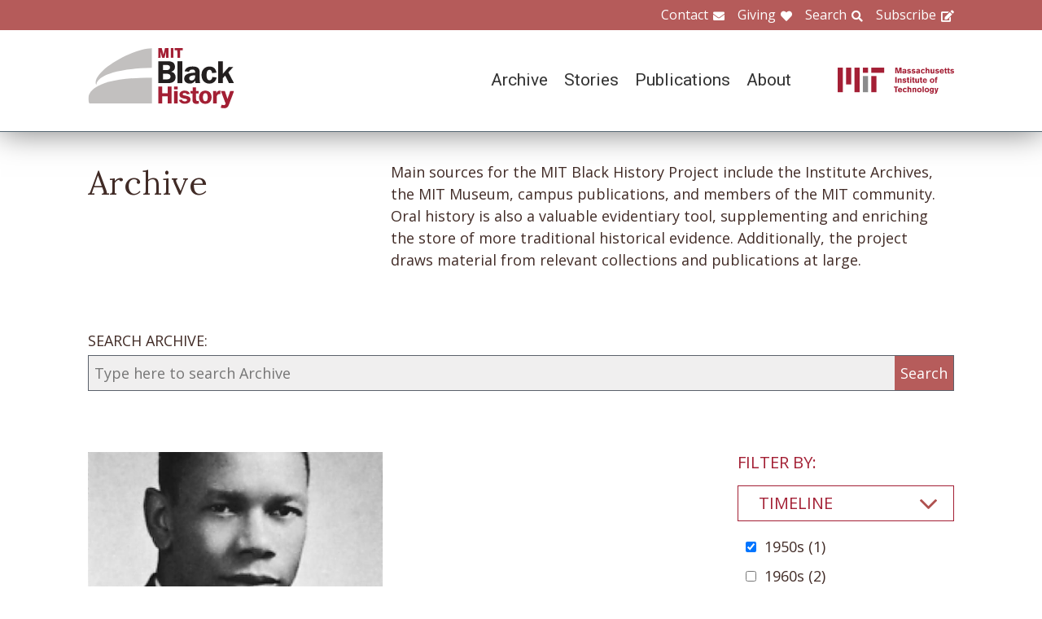

--- FILE ---
content_type: text/html; charset=UTF-8
request_url: https://www.blackhistory.mit.edu/archive-search?f%5B0%5D=career%3A104&f%5B1%5D=collection%3A162&f%5B2%5D=collection%3A172&f%5B3%5D=collection%3A174&f%5B4%5D=collection%3A175&f%5B5%5D=collection%3A180&f%5B6%5D=collection%3A214&f%5B7%5D=department%3A128&f%5B8%5D=department%3A156&f%5B9%5D=object%3A83&f%5B10%5D=school%3A157&f%5B11%5D=timeline%3A86&f%5B12%5D=timeline%3A93
body_size: 6391
content:

<!DOCTYPE html>
<html lang="en" dir="ltr" prefix="og: https://ogp.me/ns#" class="no-js">
  <head>
    <meta charset="utf-8" />
<script>(function(i,s,o,g,r,a,m){i["GoogleAnalyticsObject"]=r;i[r]=i[r]||function(){(i[r].q=i[r].q||[]).push(arguments)},i[r].l=1*new Date();a=s.createElement(o),m=s.getElementsByTagName(o)[0];a.async=1;a.src=g;m.parentNode.insertBefore(a,m)})(window,document,"script","https://www.google-analytics.com/analytics.js","ga");ga("create", "UA-106400209-1", {"cookieDomain":"auto"});ga("set", "anonymizeIp", true);ga("send", "pageview");</script>
<meta property="og:site_name" content="MIT Black History" />
<meta name="twitter:site" content="mitblackhistory" />
<meta name="twitter:title" content="Archive Search" />
<meta property="og:url" content="https://www.blackhistory.mit.edunode/230" />
<meta property="og:title" content="Archive Search" />
<meta name="twitter:url" content="https://www.blackhistory.mit.edu/archive-search" />
<meta property="og:street_address" content="77 Massachusetts Ave" />
<meta property="og:locality" content="Cambridge" />
<meta property="og:region" content="MA" />
<meta property="og:postal_code" content="02139" />
<meta name="Generator" content="Drupal 8 (https://www.drupal.org)" />
<meta name="MobileOptimized" content="width" />
<meta name="HandheldFriendly" content="true" />
<meta name="viewport" content="width=device-width, initial-scale=1.0" />
<meta http-equiv="x-ua-compatible" content="ie=edge" />
<link rel="shortcut icon" href="/sites/default/files/mit-favicon-xp.ico" type="image/vnd.microsoft.icon" />
<link rel="canonical" href="https://www.blackhistory.mit.edu/archive-search" />
<link rel="shortlink" href="https://www.blackhistory.mit.edu/node/230" />
<link rel="revision" href="https://www.blackhistory.mit.edu/archive-search" />

    <title>Archive Search | MIT Black History</title>
    <link rel="stylesheet" media="all" href="/core/themes/stable/css/system/components/ajax-progress.module.css?q6s5lr" />
<link rel="stylesheet" media="all" href="/core/themes/stable/css/system/components/autocomplete-loading.module.css?q6s5lr" />
<link rel="stylesheet" media="all" href="/core/themes/stable/css/system/components/js.module.css?q6s5lr" />
<link rel="stylesheet" media="all" href="/core/themes/stable/css/system/components/sticky-header.module.css?q6s5lr" />
<link rel="stylesheet" media="all" href="/core/themes/stable/css/system/components/system-status-counter.css?q6s5lr" />
<link rel="stylesheet" media="all" href="/core/themes/stable/css/system/components/system-status-report-counters.css?q6s5lr" />
<link rel="stylesheet" media="all" href="/core/themes/stable/css/system/components/system-status-report-general-info.css?q6s5lr" />
<link rel="stylesheet" media="all" href="/core/themes/stable/css/system/components/tabledrag.module.css?q6s5lr" />
<link rel="stylesheet" media="all" href="/core/themes/stable/css/system/components/tablesort.module.css?q6s5lr" />
<link rel="stylesheet" media="all" href="/core/themes/stable/css/system/components/tree-child.module.css?q6s5lr" />
<link rel="stylesheet" media="all" href="/core/themes/stable/css/views/views.module.css?q6s5lr" />
<link rel="stylesheet" media="all" href="/modules/contrib/back_to_top/css/back_to_top.css?q6s5lr" />
<link rel="stylesheet" media="all" href="/modules/contrib/paragraphs/css/paragraphs.unpublished.css?q6s5lr" />
<link rel="stylesheet" media="all" href="//fonts.googleapis.com/css?family=Lora:400,400i,700,700i|Open+Sans:300,400,600,700,800|Roboto:100,300,400,500,700,900" />
<link rel="stylesheet" media="all" href="/themes/gesso/css/styles.css?q6s5lr" />

    
<!--[if lte IE 8]>
<script src="/core/assets/vendor/html5shiv/html5shiv.min.js?v=3.7.3"></script>
<![endif]-->
<script src="/themes/gesso/js/lib/modernizr.min.js?v=3.3.1"></script>

  </head>
  <body class="path-node not-front page--node-type-landing">
    <div class="skiplinks">
      <a href="#main" class="skiplinks__link visually-hidden focusable">Skip to main content</a>
    </div>
    
      <div class="dialog-off-canvas-main-canvas" data-off-canvas-main-canvas>
    <div class="layout-container">
      <header class="header " role="banner">

    <div class="header-utility">
      <div class="header-utility__inner l-constrain">
          <nav class="nav-utility" role="navigation">
  <h2 class="visually-hidden block__title">Utility Menu</h2>
  <ul class="nav nav--menu"><li class="nav__item"><a href="/contact" class="nav__link nav__link--contact" target="" data-drupal-link-system-path="node/380">Contact</a></li><li class="nav__item"><a href="/giving" class="nav__link nav__link--giving" data-drupal-link-system-path="node/381">Giving</a></li><li class="nav__item"><a href="/search" class="nav__link nav__link--search" target="" data-drupal-link-system-path="node/7">Search</a></li><li class="nav__item"><a href="http://eepurl.com/dit00P" class="nav__link nav__link--subscribe" title="subscribe">Subscribe</a></li></ul></nav>

      </div>
    </div>
    
    <div class="header-navigation">
      <div class="header-navigation__inner l-constrain">
          <span class="site-name">
  <a class="site-name__link" href="/" title="Home" rel="home">
    <h1 class="site-name__text">MIT Black History</h1>
  </a>
  <a class="site-name__link" href="https://www.web.mit.edu" title="MIT" rel="mit">
    <h2 class="site-name__mit"></h2>
  </a>
</span>

  <nav class="nav-main" role="navigation">
  <h2 class="visually-hidden block__title">Main menu</h2>
  <input class="nav__trigger" type="checkbox" id="NavButton">
	<label class="nav__label" for="NavButton" onclick>Menu</label>
  <ul class="nav nav--menu"><li class="nav__item"><a href="/archive" class="nav__link" data-drupal-link-system-path="node/6">Archive</a></li><li class="nav__item"><a href="/stories" class="nav__link" target="" data-drupal-link-system-path="node/10">Stories</a></li><li class="nav__item"><a href="/publications" class="nav__link" data-drupal-link-system-path="node/278">Publications</a></li><li class="nav__item"><a href="/about" class="nav__link" target="" data-drupal-link-system-path="node/379">About</a></li><li class="nav__item"><a href="/contact" class="nav__link nav__link--contact" target="" data-drupal-link-system-path="node/380">Contact</a></li><li class="nav__item"><a href="/giving" class="nav__link nav__link--giving" target="" data-drupal-link-system-path="node/381">Giving</a></li><li class="nav__item"><a href="/search" class="nav__link nav__link--search" target="" data-drupal-link-system-path="node/7">Search</a></li><li class="nav__item"><a href="http://web.mit.edu/" class="nav__link nav__link--mit" target="">MIT</a></li></ul></nav>

      </div>
    </div>

</header>

  
  
  

  
      <main id="main" class="main" role="main" tabindex="-1">
  
    <div data-drupal-messages-fallback class="hidden"></div>

  
  
  
      <section class="landing landing--archive-search">
      <div class="landing-heading">
  <div class="l-constrain landing-heading__grid">
    <h1 class="landing-heading__title">Archive</h1>
    <div class="landing-heading__intro">Main sources for the MIT Black History Project include the Institute Archives, the MIT Museum, campus publications, and members of the MIT community. Oral history is also a valuable evidentiary tool, supplementing and enriching the store of more traditional historical evidence. Additionally, the project draws material from relevant collections and publications at large.</div>
  </div>
</div>

    <form class="search-archive" action="/archive-search">
  <div class="l-constrain">
    <label class="form-item__label" for="keywords">SEARCH ARCHIVE:</label>
    <div class="search-archive__group">
      <input class="form-item__text" name="keywords" id="keywords" type="text" placeholder="Type here to search Archive">
      <input class="form-item__submit" type="submit" value="Search">
    </div>
  </div>
</form>
  
  <div class=" landing__grid l-constrain">
    <div class="landing__main">
          
  
      
  <div>

  <div class="view-two-col ">

  
  <div class="view__content">
             <div class="view__row">
    <div class="card--medium">
  <a class="card__link" href="/archive/reginald-griffith-1955">
    <div class="card__media">  <img src="/sites/default/files/styles/card_medium/public/media/image/Reginald-Griffith_1955.JPG?itok=bNUrk8X9" width="700" height="450" alt="Reginald Griffith, 1955" />




</div>
    <h3 class="card__title">Reginald Griffith, 1955</h3>
  </a>
</div>

  </div>

      </div>

      <div class="view__pager">
            

        </div>
  
  
</div>

</div>

  
  

      </div>
    <div class="landing__sidebar">
      <h4 class="landing__label">Filter By:</h4>
          
    <div class="block--nav-facet">
  <h2 class="nav-facet__heading js-toggle-facet">Timeline</h2>
  <nav class="nav-facet" style="display:none;">
        <div class="facets-widget-checkbox">
      <ul data-drupal-facet-id="archive_timeline" data-drupal-facet-alias="timeline" class="js-facets-checkbox-links item-list__checkbox"><li class="facet-item"><a href="/archive-search?f%5B0%5D=career%3A104&amp;f%5B1%5D=collection%3A162&amp;f%5B2%5D=collection%3A172&amp;f%5B3%5D=collection%3A174&amp;f%5B4%5D=collection%3A175&amp;f%5B5%5D=collection%3A180&amp;f%5B6%5D=collection%3A214&amp;f%5B7%5D=department%3A128&amp;f%5B8%5D=department%3A156&amp;f%5B9%5D=object%3A83&amp;f%5B10%5D=school%3A157&amp;f%5B11%5D=timeline%3A86" rel="nofollow" class="is-active" data-drupal-facet-item-id="timeline-93" data-drupal-facet-item-value="93">  <span class="facet-item__status js-facet-deactivate">(-)</span>
<span class="facet-item__value">1950s</span>
  <span class="facet-item__count">(1)</span>
</a></li><li class="facet-item"><a href="/archive-search?f%5B0%5D=career%3A104&amp;f%5B1%5D=collection%3A162&amp;f%5B2%5D=collection%3A172&amp;f%5B3%5D=collection%3A174&amp;f%5B4%5D=collection%3A175&amp;f%5B5%5D=collection%3A180&amp;f%5B6%5D=collection%3A214&amp;f%5B7%5D=department%3A128&amp;f%5B8%5D=department%3A156&amp;f%5B9%5D=object%3A83&amp;f%5B10%5D=school%3A157&amp;f%5B11%5D=timeline%3A86&amp;f%5B12%5D=timeline%3A93&amp;f%5B13%5D=timeline%3A94" rel="nofollow" data-drupal-facet-item-id="timeline-94" data-drupal-facet-item-value="94"><span class="facet-item__value">1960s</span>
  <span class="facet-item__count">(2)</span>
</a></li><li class="facet-item"><a href="/archive-search?f%5B0%5D=career%3A104&amp;f%5B1%5D=collection%3A162&amp;f%5B2%5D=collection%3A172&amp;f%5B3%5D=collection%3A174&amp;f%5B4%5D=collection%3A175&amp;f%5B5%5D=collection%3A180&amp;f%5B6%5D=collection%3A214&amp;f%5B7%5D=department%3A128&amp;f%5B8%5D=department%3A156&amp;f%5B9%5D=object%3A83&amp;f%5B10%5D=school%3A157&amp;f%5B11%5D=timeline%3A86&amp;f%5B12%5D=timeline%3A93&amp;f%5B13%5D=timeline%3A95" rel="nofollow" data-drupal-facet-item-id="timeline-95" data-drupal-facet-item-value="95"><span class="facet-item__value">1970s</span>
  <span class="facet-item__count">(3)</span>
</a></li><li class="facet-item"><a href="/archive-search?f%5B0%5D=career%3A104&amp;f%5B1%5D=collection%3A162&amp;f%5B2%5D=collection%3A172&amp;f%5B3%5D=collection%3A174&amp;f%5B4%5D=collection%3A175&amp;f%5B5%5D=collection%3A180&amp;f%5B6%5D=collection%3A214&amp;f%5B7%5D=department%3A128&amp;f%5B8%5D=department%3A156&amp;f%5B9%5D=object%3A83&amp;f%5B10%5D=school%3A157&amp;f%5B11%5D=timeline%3A86&amp;f%5B12%5D=timeline%3A93&amp;f%5B13%5D=timeline%3A330" rel="nofollow" data-drupal-facet-item-id="timeline-330" data-drupal-facet-item-value="330"><span class="facet-item__value">2020s</span>
  <span class="facet-item__count">(2)</span>
</a></li></ul>
</div>

    </nav>
</div>

    <div class="block--nav-facet">
  <h2 class="nav-facet__heading js-toggle-facet">MIT School</h2>
  <nav class="nav-facet" style="display:none;">
        <div class="facets-widget-checkbox">
      <ul data-drupal-facet-id="archive_school" data-drupal-facet-alias="school" class="js-facets-checkbox-links item-list__checkbox"><li class="facet-item"><a href="/archive-search?f%5B0%5D=career%3A104&amp;f%5B1%5D=collection%3A162&amp;f%5B2%5D=collection%3A172&amp;f%5B3%5D=collection%3A174&amp;f%5B4%5D=collection%3A175&amp;f%5B5%5D=collection%3A180&amp;f%5B6%5D=collection%3A214&amp;f%5B7%5D=department%3A128&amp;f%5B8%5D=department%3A156&amp;f%5B9%5D=object%3A83&amp;f%5B10%5D=timeline%3A86&amp;f%5B11%5D=timeline%3A93" rel="nofollow" class="is-active" data-drupal-facet-item-id="school-157" data-drupal-facet-item-value="157">  <span class="facet-item__status js-facet-deactivate">(-)</span>
<span class="facet-item__value">School of Architecture and Planning</span>
  <span class="facet-item__count">(1)</span>
</a></li></ul>
</div>

    </nav>
</div>

    <div class="block--nav-facet">
  <h2 class="nav-facet__heading js-toggle-facet">MIT Department</h2>
  <nav class="nav-facet" style="display:none;">
        <div class="facets-widget-checkbox">
      <ul data-drupal-facet-id="archive_department" data-drupal-facet-alias="department" class="js-facets-checkbox-links item-list__checkbox"><li class="facet-item"><a href="/archive-search?f%5B0%5D=career%3A104&amp;f%5B1%5D=collection%3A162&amp;f%5B2%5D=collection%3A172&amp;f%5B3%5D=collection%3A174&amp;f%5B4%5D=collection%3A175&amp;f%5B5%5D=collection%3A180&amp;f%5B6%5D=collection%3A214&amp;f%5B7%5D=department%3A156&amp;f%5B8%5D=object%3A83&amp;f%5B9%5D=school%3A157&amp;f%5B10%5D=timeline%3A86&amp;f%5B11%5D=timeline%3A93" rel="nofollow" class="is-active" data-drupal-facet-item-id="department-128" data-drupal-facet-item-value="128">  <span class="facet-item__status js-facet-deactivate">(-)</span>
<span class="facet-item__value">Architecture</span>
  <span class="facet-item__count">(1)</span>
</a></li><li class="facet-item"><a href="/archive-search?f%5B0%5D=career%3A104&amp;f%5B1%5D=collection%3A162&amp;f%5B2%5D=collection%3A172&amp;f%5B3%5D=collection%3A174&amp;f%5B4%5D=collection%3A175&amp;f%5B5%5D=collection%3A180&amp;f%5B6%5D=collection%3A214&amp;f%5B7%5D=department%3A128&amp;f%5B8%5D=object%3A83&amp;f%5B9%5D=school%3A157&amp;f%5B10%5D=timeline%3A86&amp;f%5B11%5D=timeline%3A93" rel="nofollow" class="is-active" data-drupal-facet-item-id="department-156" data-drupal-facet-item-value="156">  <span class="facet-item__status js-facet-deactivate">(-)</span>
<span class="facet-item__value">Urban Studies and Planning</span>
  <span class="facet-item__count">(1)</span>
</a></li></ul>
</div>

    </nav>
</div>

    <div class="block--nav-facet">
  <h2 class="nav-facet__heading js-toggle-facet">Life@MIT</h2>
  <nav class="nav-facet" style="display:none;">
        
  <div data-drupal-facet-id="archive_life" class="facet-empty"><div class="facets-widget-checkbox">
      
</div>
</div>

    </nav>
</div>

    <div class="block--nav-facet">
  <h2 class="nav-facet__heading js-toggle-facet">Career</h2>
  <nav class="nav-facet" style="display:none;">
        <div class="facets-widget-checkbox">
      <ul data-drupal-facet-id="archive_career" data-drupal-facet-alias="career" class="js-facets-checkbox-links item-list__checkbox"><li class="facet-item"><a href="/archive-search?f%5B0%5D=career%3A100&amp;f%5B1%5D=career%3A104&amp;f%5B2%5D=collection%3A162&amp;f%5B3%5D=collection%3A172&amp;f%5B4%5D=collection%3A174&amp;f%5B5%5D=collection%3A175&amp;f%5B6%5D=collection%3A180&amp;f%5B7%5D=collection%3A214&amp;f%5B8%5D=department%3A128&amp;f%5B9%5D=department%3A156&amp;f%5B10%5D=object%3A83&amp;f%5B11%5D=school%3A157&amp;f%5B12%5D=timeline%3A86&amp;f%5B13%5D=timeline%3A93" rel="nofollow" data-drupal-facet-item-id="career-100" data-drupal-facet-item-value="100"><span class="facet-item__value">Arts &amp; Humanities</span>
  <span class="facet-item__count">(2)</span>
</a></li><li class="facet-item"><a href="/archive-search?f%5B0%5D=career%3A104&amp;f%5B1%5D=career%3A169&amp;f%5B2%5D=collection%3A162&amp;f%5B3%5D=collection%3A172&amp;f%5B4%5D=collection%3A174&amp;f%5B5%5D=collection%3A175&amp;f%5B6%5D=collection%3A180&amp;f%5B7%5D=collection%3A214&amp;f%5B8%5D=department%3A128&amp;f%5B9%5D=department%3A156&amp;f%5B10%5D=object%3A83&amp;f%5B11%5D=school%3A157&amp;f%5B12%5D=timeline%3A86&amp;f%5B13%5D=timeline%3A93" rel="nofollow" data-drupal-facet-item-id="career-169" data-drupal-facet-item-value="169"><span class="facet-item__value">Engineering</span>
  <span class="facet-item__count">(2)</span>
</a></li><li class="facet-item"><a href="/archive-search?f%5B0%5D=collection%3A162&amp;f%5B1%5D=collection%3A172&amp;f%5B2%5D=collection%3A174&amp;f%5B3%5D=collection%3A175&amp;f%5B4%5D=collection%3A180&amp;f%5B5%5D=collection%3A214&amp;f%5B6%5D=department%3A128&amp;f%5B7%5D=department%3A156&amp;f%5B8%5D=object%3A83&amp;f%5B9%5D=school%3A157&amp;f%5B10%5D=timeline%3A86&amp;f%5B11%5D=timeline%3A93" rel="nofollow" class="is-active" data-drupal-facet-item-id="career-104" data-drupal-facet-item-value="104">  <span class="facet-item__status js-facet-deactivate">(-)</span>
<span class="facet-item__value">Government &amp; Law</span>
  <span class="facet-item__count">(1)</span>
</a></li></ul>
</div>

    </nav>
</div>

    <div class="block--nav-facet">
  <h2 class="nav-facet__heading js-toggle-facet">Object</h2>
  <nav class="nav-facet" style="display:none;">
        <div class="facets-widget-checkbox">
      <ul data-drupal-facet-id="archive_object" data-drupal-facet-alias="object" class="js-facets-checkbox-links item-list__checkbox"><li class="facet-item"><a href="/archive-search?f%5B0%5D=career%3A104&amp;f%5B1%5D=collection%3A162&amp;f%5B2%5D=collection%3A172&amp;f%5B3%5D=collection%3A174&amp;f%5B4%5D=collection%3A175&amp;f%5B5%5D=collection%3A180&amp;f%5B6%5D=collection%3A214&amp;f%5B7%5D=department%3A128&amp;f%5B8%5D=department%3A156&amp;f%5B9%5D=school%3A157&amp;f%5B10%5D=timeline%3A86&amp;f%5B11%5D=timeline%3A93" rel="nofollow" class="is-active" data-drupal-facet-item-id="object-83" data-drupal-facet-item-value="83">  <span class="facet-item__status js-facet-deactivate">(-)</span>
<span class="facet-item__value">Image</span>
  <span class="facet-item__count">(1)</span>
</a></li></ul>
</div>

    </nav>
</div>

    <div class="block--nav-facet">
  <h2 class="nav-facet__heading js-toggle-facet">Collection</h2>
  <nav class="nav-facet" style="display:none;">
        <div class="facets-widget-checkbox">
      <ul data-drupal-facet-id="archive_collection" data-drupal-facet-alias="collection" class="js-facets-checkbox-links item-list__checkbox"><li class="facet-item"><a href="/archive-search?f%5B0%5D=career%3A104&amp;f%5B1%5D=collection%3A162&amp;f%5B2%5D=collection%3A172&amp;f%5B3%5D=collection%3A174&amp;f%5B4%5D=collection%3A175&amp;f%5B5%5D=collection%3A214&amp;f%5B6%5D=department%3A128&amp;f%5B7%5D=department%3A156&amp;f%5B8%5D=object%3A83&amp;f%5B9%5D=school%3A157&amp;f%5B10%5D=timeline%3A86&amp;f%5B11%5D=timeline%3A93" rel="nofollow" class="is-active" data-drupal-facet-item-id="collection-180" data-drupal-facet-item-value="180">  <span class="facet-item__status js-facet-deactivate">(-)</span>
<span class="facet-item__value">Activism</span>
  <span class="facet-item__count">(1)</span>
</a></li><li class="facet-item"><a href="/archive-search?f%5B0%5D=career%3A104&amp;f%5B1%5D=collection%3A162&amp;f%5B2%5D=collection%3A172&amp;f%5B3%5D=collection%3A175&amp;f%5B4%5D=collection%3A180&amp;f%5B5%5D=collection%3A214&amp;f%5B6%5D=department%3A128&amp;f%5B7%5D=department%3A156&amp;f%5B8%5D=object%3A83&amp;f%5B9%5D=school%3A157&amp;f%5B10%5D=timeline%3A86&amp;f%5B11%5D=timeline%3A93" rel="nofollow" class="is-active" data-drupal-facet-item-id="collection-174" data-drupal-facet-item-value="174">  <span class="facet-item__status js-facet-deactivate">(-)</span>
<span class="facet-item__value">Africa(n)</span>
  <span class="facet-item__count">(1)</span>
</a></li><li class="facet-item"><a href="/archive-search?f%5B0%5D=career%3A104&amp;f%5B1%5D=collection%3A162&amp;f%5B2%5D=collection%3A172&amp;f%5B3%5D=collection%3A174&amp;f%5B4%5D=collection%3A175&amp;f%5B5%5D=collection%3A180&amp;f%5B6%5D=department%3A128&amp;f%5B7%5D=department%3A156&amp;f%5B8%5D=object%3A83&amp;f%5B9%5D=school%3A157&amp;f%5B10%5D=timeline%3A86&amp;f%5B11%5D=timeline%3A93" rel="nofollow" class="is-active" data-drupal-facet-item-id="collection-214" data-drupal-facet-item-value="214">  <span class="facet-item__status js-facet-deactivate">(-)</span>
<span class="facet-item__value">Bridge Leaders</span>
  <span class="facet-item__count">(1)</span>
</a></li><li class="facet-item"><a href="/archive-search?f%5B0%5D=career%3A104&amp;f%5B1%5D=collection%3A162&amp;f%5B2%5D=collection%3A172&amp;f%5B3%5D=collection%3A174&amp;f%5B4%5D=collection%3A180&amp;f%5B5%5D=collection%3A214&amp;f%5B6%5D=department%3A128&amp;f%5B7%5D=department%3A156&amp;f%5B8%5D=object%3A83&amp;f%5B9%5D=school%3A157&amp;f%5B10%5D=timeline%3A86&amp;f%5B11%5D=timeline%3A93" rel="nofollow" class="is-active" data-drupal-facet-item-id="collection-175" data-drupal-facet-item-value="175">  <span class="facet-item__status js-facet-deactivate">(-)</span>
<span class="facet-item__value">Caribbean</span>
  <span class="facet-item__count">(1)</span>
</a></li><li class="facet-item"><a href="/archive-search?f%5B0%5D=career%3A104&amp;f%5B1%5D=collection%3A162&amp;f%5B2%5D=collection%3A172&amp;f%5B3%5D=collection%3A174&amp;f%5B4%5D=collection%3A175&amp;f%5B5%5D=collection%3A180&amp;f%5B6%5D=collection%3A197&amp;f%5B7%5D=collection%3A214&amp;f%5B8%5D=department%3A128&amp;f%5B9%5D=department%3A156&amp;f%5B10%5D=object%3A83&amp;f%5B11%5D=school%3A157&amp;f%5B12%5D=timeline%3A86&amp;f%5B13%5D=timeline%3A93" rel="nofollow" data-drupal-facet-item-id="collection-197" data-drupal-facet-item-value="197"><span class="facet-item__value">Conferences</span>
  <span class="facet-item__count">(1)</span>
</a></li><li class="facet-item"><a href="/archive-search?f%5B0%5D=career%3A104&amp;f%5B1%5D=collection%3A172&amp;f%5B2%5D=collection%3A174&amp;f%5B3%5D=collection%3A175&amp;f%5B4%5D=collection%3A180&amp;f%5B5%5D=collection%3A214&amp;f%5B6%5D=department%3A128&amp;f%5B7%5D=department%3A156&amp;f%5B8%5D=object%3A83&amp;f%5B9%5D=school%3A157&amp;f%5B10%5D=timeline%3A86&amp;f%5B11%5D=timeline%3A93" rel="nofollow" class="is-active" data-drupal-facet-item-id="collection-162" data-drupal-facet-item-value="162">  <span class="facet-item__status js-facet-deactivate">(-)</span>
<span class="facet-item__value">Critical Mass 1955-1968</span>
  <span class="facet-item__count">(1)</span>
</a></li><li class="facet-item"><a href="/archive-search?f%5B0%5D=career%3A104&amp;f%5B1%5D=collection%3A162&amp;f%5B2%5D=collection%3A172&amp;f%5B3%5D=collection%3A174&amp;f%5B4%5D=collection%3A175&amp;f%5B5%5D=collection%3A180&amp;f%5B6%5D=collection%3A214&amp;f%5B7%5D=collection%3A237&amp;f%5B8%5D=department%3A128&amp;f%5B9%5D=department%3A156&amp;f%5B10%5D=object%3A83&amp;f%5B11%5D=school%3A157&amp;f%5B12%5D=timeline%3A86&amp;f%5B13%5D=timeline%3A93" rel="nofollow" data-drupal-facet-item-id="collection-237" data-drupal-facet-item-value="237"><span class="facet-item__value">Harlem</span>
  <span class="facet-item__count">(1)</span>
</a></li><li class="facet-item"><a href="/archive-search?f%5B0%5D=career%3A104&amp;f%5B1%5D=collection%3A162&amp;f%5B2%5D=collection%3A174&amp;f%5B3%5D=collection%3A175&amp;f%5B4%5D=collection%3A180&amp;f%5B5%5D=collection%3A214&amp;f%5B6%5D=department%3A128&amp;f%5B7%5D=department%3A156&amp;f%5B8%5D=object%3A83&amp;f%5B9%5D=school%3A157&amp;f%5B10%5D=timeline%3A86&amp;f%5B11%5D=timeline%3A93" rel="nofollow" class="is-active" data-drupal-facet-item-id="collection-172" data-drupal-facet-item-value="172">  <span class="facet-item__status js-facet-deactivate">(-)</span>
<span class="facet-item__value">Students</span>
  <span class="facet-item__count">(1)</span>
</a></li><li class="facet-item"><a href="/archive-search?f%5B0%5D=career%3A104&amp;f%5B1%5D=collection%3A162&amp;f%5B2%5D=collection%3A172&amp;f%5B3%5D=collection%3A174&amp;f%5B4%5D=collection%3A175&amp;f%5B5%5D=collection%3A180&amp;f%5B6%5D=collection%3A214&amp;f%5B7%5D=collection%3A217&amp;f%5B8%5D=department%3A128&amp;f%5B9%5D=department%3A156&amp;f%5B10%5D=object%3A83&amp;f%5B11%5D=school%3A157&amp;f%5B12%5D=timeline%3A86&amp;f%5B13%5D=timeline%3A93" rel="nofollow" data-drupal-facet-item-id="collection-217" data-drupal-facet-item-value="217"><span class="facet-item__value">Technique Yearbook</span>
  <span class="facet-item__count">(1)</span>
</a></li></ul>
</div>

    </nav>
</div>

      </div>
  </div>
</section>

  
  


  </main>

  
      <section class="postscript">
    <div id="block-footer-callout" class="block block--footer-callout">
  
    
      <div class="block__content">
        <section class="cta"><div class="cta__inner l-constrain"><h2 class="cta__heading">Have a piece of MIT black history to share?</h2><div class="cta__text">The MIT Black History Project’s mission is to research, identify, and produce scholarly curatorial content on the MIT Black experience. If you have an important item you believe the project should consider for its collection, please start by contacting us on this website.</div><a href="/giving" class="cta__link">Tell us about your piece of MIT Black history</a></div></section>
    </div>
  </div>

  
</section>

  
      <footer class="footer" role="contentinfo">
  <div class="footer__inner l-constrain">

    <section class="footer__top">
        <div class="callout ">

      <h3 class="callout__heading">Follow Us</h3>
  
  

    <div class="callout__button">
        <a href="https://twitter.com/mitblackhistory" class="button button button--social button--social__twitter ">Twitter</a>
<a href="https://www.youtube.com/channel/UCbBaiaN9e99TzTodlP6fEaw" class="button button button--social button--social__youtube ">YouTube</a>
<a href="https://soundcloud.com/mitblackhistory" class="button button button--social button--social__soundcloud ">Sound Cloud</a>
<a href="http://mitblackhistory.blogspot.com/" class="button button button--social button--social__blogger ">Blogger</a>

    </div>
  
</div>

  <div class="callout ">

      <h3 class="callout__heading">Connect with us</h3>
  
  

    <div class="callout__button">
        <a href="/contact" class="button button--muted button">Contact</a>

    </div>
  
</div>

    </section>

    <section class="footer__bottom">
        <div class="callout callout--text">

  
      <div class="callout__text">
      <p>The mission of the MIT Black History Project is to research, identify, and produce scholarly curatorial content on the Black experience at MIT since the Institute opened its doors in 1865.</p>

    </div>
  

  
</div>

  <div class="callout callout--text">

  
      <div class="callout__text">
      <p>Massachusetts Institute of Technology<br />
77 Massachusetts Avenue<br />
Cambridge, MA 02139</p>

    </div>
  

  
</div>

  <div class="callout callout--text">

  
      <div class="callout__text">
      <span class="site-name"><h1 class='site-name__text'><a class='site-name__link' href='/' rel='home' title='Home'>BlackHistory</a></h1></span>
    </div>
  

  
</div>

    </section>

  </div>
</footer>

  
</div>

  </div>

    
    <script type="application/json" data-drupal-selector="drupal-settings-json">{"path":{"baseUrl":"\/","scriptPath":null,"pathPrefix":"","currentPath":"node\/230","currentPathIsAdmin":false,"isFront":false,"currentLanguage":"en","currentQuery":{"f":["career:104","collection:162","collection:172","collection:174","collection:175","collection:180","collection:214","department:128","department:156","object:83","school:157","timeline:86","timeline:93"]}},"pluralDelimiter":"\u0003","suppressDeprecationErrors":true,"ajaxPageState":{"libraries":"back_to_top\/back_to_top_icon,back_to_top\/back_to_top_js,core\/html5shiv,facets\/drupal.facets.checkbox-widget,facets\/drupal.facets.views-ajax,facets\/soft-limit,gesso\/facets,gesso\/fonts,gesso\/global,gesso\/pager,google_analytics\/google_analytics,paragraphs\/drupal.paragraphs.unpublished,system\/base,views\/views.ajax,views\/views.module","theme":"gesso","theme_token":null},"ajaxTrustedUrl":[],"back_to_top":{"back_to_top_button_trigger":100,"back_to_top_prevent_on_mobile":true,"back_to_top_prevent_in_admin":false,"back_to_top_button_type":"image","back_to_top_button_text":"Back to top"},"google_analytics":{"trackOutbound":true,"trackMailto":true,"trackDownload":true,"trackDownloadExtensions":"7z|aac|arc|arj|asf|asx|avi|bin|csv|doc(x|m)?|dot(x|m)?|exe|flv|gif|gz|gzip|hqx|jar|jpe?g|js|mp(2|3|4|e?g)|mov(ie)?|msi|msp|pdf|phps|png|ppt(x|m)?|pot(x|m)?|pps(x|m)?|ppam|sld(x|m)?|thmx|qtm?|ra(m|r)?|sea|sit|tar|tgz|torrent|txt|wav|wma|wmv|wpd|xls(x|m|b)?|xlt(x|m)|xlam|xml|z|zip"},"facets_views_ajax":{"archive_collection":{"view_id":"archive_search_index","current_display_id":"listing","view_base_path":"","ajax_path":"\/views\/ajax"},"archive_object":{"view_id":"archive_search_index","current_display_id":"listing","view_base_path":"","ajax_path":"\/views\/ajax"},"archive_career":{"view_id":"archive_search_index","current_display_id":"listing","view_base_path":"","ajax_path":"\/views\/ajax"},"archive_life":{"view_id":"archive_search_index","current_display_id":"listing","view_base_path":"","ajax_path":"\/views\/ajax"},"archive_department":{"view_id":"archive_search_index","current_display_id":"listing","view_base_path":"","ajax_path":"\/views\/ajax"},"archive_school":{"view_id":"archive_search_index","current_display_id":"listing","view_base_path":"","ajax_path":"\/views\/ajax"},"archive_timeline":{"view_id":"archive_search_index","current_display_id":"listing","view_base_path":"","ajax_path":"\/views\/ajax"}},"facets":{"softLimit":{"archive_collection":5,"archive_career":5,"archive_life":5,"archive_department":5,"archive_school":5,"archive_timeline":5},"softLimitSettings":{"archive_collection":{"showLessLabel":"Show less","showMoreLabel":"Show more"},"archive_career":{"showLessLabel":"Show less","showMoreLabel":"Show more"},"archive_life":{"showLessLabel":"Show less","showMoreLabel":"Show more"},"archive_department":{"showLessLabel":"Show less","showMoreLabel":"Show more"},"archive_school":{"showLessLabel":"Show less","showMoreLabel":"Show more"},"archive_timeline":{"showLessLabel":"Show less","showMoreLabel":"Show more"}}},"views":{"ajax_path":"\/views\/ajax","ajaxViews":{"views_dom_id:839da43f1769a2b1383b3554bf73d1be3a6046af4ad593c657f690a1f7769de3":{"view_name":"archive_search_index","view_display_id":"listing","view_args":"","view_path":"\/node\/230","view_base_path":null,"view_dom_id":"839da43f1769a2b1383b3554bf73d1be3a6046af4ad593c657f690a1f7769de3","pager_element":0}}},"user":{"uid":0,"permissionsHash":"b7361a0269eb485a1d1c99969750c317fe5f491681f2a23d7f843b8206200010"}}</script>
<script src="/core/assets/vendor/jquery/jquery.min.js?v=3.4.1"></script>
<script src="/core/assets/vendor/jquery-once/jquery.once.min.js?v=2.2.0"></script>
<script src="/core/misc/drupalSettingsLoader.js?v=8.8.3"></script>
<script src="/core/misc/drupal.js?v=8.8.3"></script>
<script src="/core/misc/drupal.init.js?v=8.8.3"></script>
<script src="/core/assets/vendor/jquery.ui/ui/effect-min.js?v=1.12.1"></script>
<script src="/modules/contrib/back_to_top/js/back_to_top.js?v=8.8.3"></script>
<script src="/modules/contrib/google_analytics/js/google_analytics.js?v=8.8.3"></script>
<script src="/themes/gesso/js/lib/headroom.min.js?v=8.8.3"></script>
<script src="/themes/gesso/js/scripts.js?v=8.8.3"></script>
<script src="/themes/gesso/js/facets.js?v=8.8.3"></script>
<script src="/modules/contrib/facets/js/base-widget.js?v=8.8.3"></script>
<script src="/core/misc/progress.js?v=8.8.3"></script>
<script src="/core/modules/responsive_image/js/responsive_image.ajax.js?v=8.8.3"></script>
<script src="/core/misc/ajax.js?v=8.8.3"></script>
<script src="/core/themes/stable/js/ajax.js?v=8.8.3"></script>
<script src="/modules/contrib/facets/js/facets-views-ajax.js?q6s5lr"></script>
<script src="/modules/contrib/facets/js/checkbox-widget.js?v=8.8.3"></script>
<script src="/modules/contrib/facets/js/soft-limit.js?v=8.8.3"></script>
<script src="/core/assets/vendor/jquery-form/jquery.form.min.js?v=4.22"></script>
<script src="/core/modules/views/js/base.js?v=8.8.3"></script>
<script src="/core/modules/views/js/ajax_view.js?v=8.8.3"></script>

  </body>
</html>
